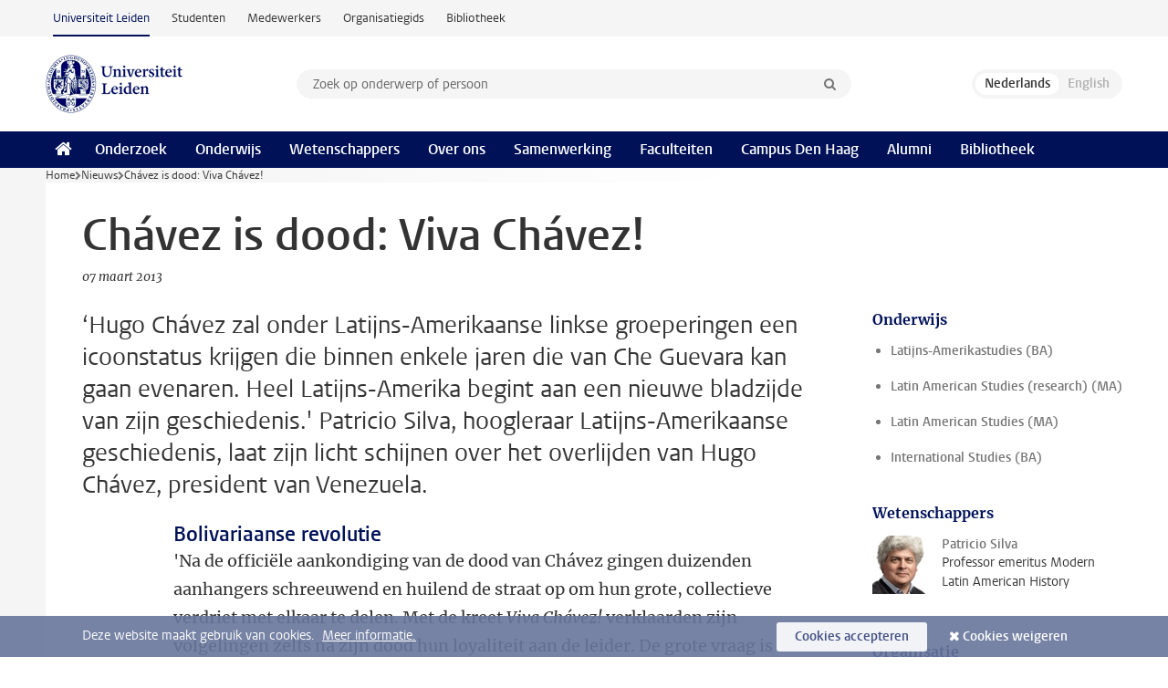

--- FILE ---
content_type: text/html;charset=UTF-8
request_url: https://www.universiteitleiden.nl/nieuws/archief-divers/2013/03/ch%C3%A1vez-is-dood--viva-ch%C3%A1vez-
body_size: 7827
content:
<!DOCTYPE html>
<html lang="nl" data-version="1.217.00" >
<head>


















<!-- standard page html head -->

    <title>Chávez is dood: Viva Chávez! - Universiteit Leiden</title>
        <meta name="google-site-verification" content="o8KYuFAiSZi6QWW1wxqKFvT1WQwN-BxruU42si9YjXw"/>
        <meta name="google-site-verification" content="hRUxrqIARMinLW2dRXrPpmtLtymnOTsg0Pl3WjHWQ4w"/>

        <link rel="canonical" href="https://www.universiteitleiden.nl/nieuws/archief-divers/2013/03/ch%C3%A1vez-is-dood--viva-ch%C3%A1vez-"/>
<!-- icons -->
    <link rel="shortcut icon" href="/design-1.1/assets/icons/favicon.ico"/>
    <link rel="icon" type="image/png" sizes="32x32" href="/design-1.1/assets/icons/icon-32px.png"/>
    <link rel="icon" type="image/png" sizes="96x96" href="/design-1.1/assets/icons/icon-96px.png"/>
    <link rel="icon" type="image/png" sizes="195x195" href="/design-1.1/assets/icons/icon-195px.png"/>

    <link rel="apple-touch-icon" href="/design-1.1/assets/icons/icon-120px.png"/> <!-- iPhone retina -->
    <link rel="apple-touch-icon" sizes="180x180"
          href="/design-1.1/assets/icons/icon-180px.png"/> <!-- iPhone 6 plus -->
    <link rel="apple-touch-icon" sizes="152x152"
          href="/design-1.1/assets/icons/icon-152px.png"/> <!-- iPad retina -->
    <link rel="apple-touch-icon" sizes="167x167"
          href="/design-1.1/assets/icons/icon-167px.png"/> <!-- iPad pro -->

    <meta charset="utf-8"/>
    <meta name="viewport" content="width=device-width, initial-scale=1"/>
    <meta http-equiv="X-UA-Compatible" content="IE=edge"/>

            <meta name="description" content="‘Hugo Chávez zal onder Latijns-Amerikaanse linkse groeperingen een icoonstatus krijgen die binnen enkele jaren die van Che Guevara kan gaan evenaren. Heel Latijns-Amerika begint aan een nieuwe bladzijde van zijn geschiedenis.' Patricio Silva, hoogleraar Latijns-Amerikaanse geschiedenis, laat zijn licht&hellip;"/>
            <meta name="doctype" content="news"/>
<meta name="application-name" content="search"
data-content-type="news"
data-content-category="news"
data-protected="false"
data-language="nl"
data-last-modified-date="2015-12-23"
data-publication-date="2013-03-07"
data-organization="leiden-institute-for-history,humanities"
data-faculties="humanities"
data-uuid="698aa5bb-0815-4945-a618-87bf81b985cb"
data-website="external-site"
/>    <!-- Bluesky -->
    <meta name="bluesky:card" content="summary_large_image">
    <meta name="bluesky:site" content="unileiden.bsky.social">
        <meta name="bluesky:title" content="Chávez is dood: Viva Chávez!">
        <meta name="bluesky:description" content="‘Hugo Chávez zal onder Latijns-Amerikaanse linkse groeperingen een icoonstatus krijgen die binnen enkele jaren die van Che Guevara kan gaan evenaren. Heel Latijns-Amerika begint aan een nieuwe bladzijde van zijn geschiedenis.' Patricio Silva, hoogleraar Latijns-Amerikaanse geschiedenis, laat zijn licht&hellip;">

        <meta name="bluesky:image"
              content="https://www.universiteitleiden.nl/design-1.1/assets/images/bluesky-card.png">
    <!-- Twitter/X -->
    <meta name="twitter:card" content="summary_large_image">
    <meta name="twitter:site" content="@UniLeiden">
        <meta name="twitter:title" content="Chávez is dood: Viva Chávez!">
        <meta name="twitter:description" content="‘Hugo Chávez zal onder Latijns-Amerikaanse linkse groeperingen een icoonstatus krijgen die binnen enkele jaren die van Che Guevara kan gaan evenaren. Heel Latijns-Amerika begint aan een nieuwe bladzijde van zijn geschiedenis.' Patricio Silva, hoogleraar Latijns-Amerikaanse geschiedenis, laat zijn licht&hellip;">

        <meta name="twitter:image"
              content="https://www.universiteitleiden.nl/design-1.1/assets/images/twitter-card.png">
    <!-- Open Graph -->
        <meta property="og:title" content="Chávez is dood: Viva Chávez!"/>
    <meta property="og:type" content="website"/>
        <meta property="og:description" content="‘Hugo Chávez zal onder Latijns-Amerikaanse linkse groeperingen een icoonstatus krijgen die binnen enkele jaren die van Che Guevara kan gaan evenaren. Heel Latijns-Amerika begint aan een nieuwe bladzijde van zijn geschiedenis.' Patricio Silva, hoogleraar Latijns-Amerikaanse geschiedenis, laat zijn licht&hellip;"/>
        <meta property="og:site_name" content="Universiteit Leiden"/>
        <meta property="og:locale" content="nl_NL"/>

        <meta property="og:image" content="https://www.universiteitleiden.nl/design-1.1/assets/images/twitter-card.png"/>

        <meta property="og:url" content="https://www.universiteitleiden.nl/nieuws/archief-divers/2013/03/ch%C3%A1vez-is-dood--viva-ch%C3%A1vez-"/>

<!-- Favicon and CSS -->

<link rel='shortcut icon' href="/design-1.1/assets/icons/favicon.ico"/>

    <link rel="stylesheet" href="/design-1.1/css/ul2external/screen.css?v=1.217.00"/>






<script>
var cookiesAccepted = 'false';
var internalTraffic = 'false';
</script>

<script>
window.dataLayer = window.dataLayer || [];
dataLayer.push({
event: 'Custom dimensions',
customDimensionData: {
faculty: 'Humanities',
facultyInstitute: 'Institute for History',
language: 'nl',
pageType: 'news',
publicationDate: '2013-03-07',
cookiesAccepted: window.cookiesAccepted,
},
user: {
internalTraffic: window.internalTraffic,
}
});
</script>
<!-- Google Tag Manager -->
<script>(function (w, d, s, l, i) {
w[l] = w[l] || [];
w[l].push({
'gtm.start':
new Date().getTime(), event: 'gtm.js'
});
var f = d.getElementsByTagName(s)[0],
j = d.createElement(s), dl = l != 'dataLayer' ? '&l=' + l : '';
j.async = true;
j.src =
'https://www.googletagmanager.com/gtm.js?id=' + i + dl;
f.parentNode.insertBefore(j, f);
})(window, document, 'script', 'dataLayer', 'GTM-P7SF446');
</script>
<!-- End Google Tag Manager -->



<!-- this line enables the loading of asynchronous components (together with the headContributions at the bottom) -->
<!-- Header Scripts -->
</head>
<body class=" left--detail">
<!-- To enable JS-based styles: -->
<script> document.body.className += ' js'; </script>
<div class="skiplinks">
<a href="#content" class="skiplink">Ga naar hoofdinhoud</a>
</div><div class="header-container"><div class="top-nav-section">
<nav class="top-nav wrapper js_mobile-fit-menu-items" data-show-text="toon alle" data-hide-text="verberg" data-items-text="menu onderdelen">
<ul id="sites-menu">
<li>
<a class="active track-event"
href="/"
data-event-category="external-site"
data-event-label="Topmenu external-site"
>Universiteit Leiden</a>
</li>
<li>
<a class=" track-event"
href="https://www.student.universiteitleiden.nl/"
data-event-category="student-site"
data-event-label="Topmenu external-site"
>Studenten</a>
</li>
<li>
<a class=" track-event"
href="https://www.medewerkers.universiteitleiden.nl/"
data-event-category="staffmember-site"
data-event-label="Topmenu external-site"
>Medewerkers</a>
</li>
<li>
<a class=" track-event"
href="https://www.organisatiegids.universiteitleiden.nl/"
data-event-category="org-site"
data-event-label="Topmenu external-site"
>Organisatiegids</a>
</li>
<li>
<a class=" track-event"
href="https://www.bibliotheek.universiteitleiden.nl/"
data-event-category="library-site"
data-event-label="Topmenu external-site"
>Bibliotheek</a>
</li>
</ul>
</nav>
</div>
<header id="header-main" class="wrapper clearfix">
<h1 class="logo">
<a href="/">
<img width="151" height="64" src="/design-1.1/assets/images/zegel.png" alt="Universiteit Leiden"/>
</a>
</h1><!-- Standard page searchbox -->
<form id="search" method="get" action="searchresults-main">
<input type="hidden" name="website" value="external-site"/>
<fieldset>
<legend>Zoek op onderwerp of persoon en selecteer categorie</legend>
<label for="search-field">Zoekterm</label>
<input id="search-field" type="search" name="q" data-suggest="https://www.universiteitleiden.nl/async/searchsuggestions"
data-wait="100" data-threshold="3"
value="" placeholder="Zoek op onderwerp of persoon"/>
<ul class="options">
<li>
<a href="/zoeken" data-hidden='' data-hint="Zoek op onderwerp of persoon">
Alle categorieën </a>
</li>
<li>
<a href="/zoeken" data-hidden='{"content-category":"staffmember"}' data-hint="Zoek op&nbsp;personen">
Personen
</a>
</li>
<li>
<a href="/zoeken" data-hidden='{"content-category":"education"}' data-hint="Zoek op&nbsp;onderwijs">
Onderwijs
</a>
</li>
<li>
<a href="/zoeken" data-hidden='{"content-category":"research"}' data-hint="Zoek op&nbsp;onderzoek">
Onderzoek
</a>
</li>
<li>
<a href="/zoeken" data-hidden='{"content-category":"news"}' data-hint="Zoek op&nbsp;nieuws">
Nieuws
</a>
</li>
<li>
<a href="/zoeken" data-hidden='{"content-category":"event"}' data-hint="Zoek op&nbsp;agenda">
Agenda
</a>
</li>
<li>
<a href="/zoeken" data-hidden='{"content-category":"dossier"}' data-hint="Zoek op&nbsp;dossiers">
Dossiers
</a>
</li>
<li>
<a href="/zoeken" data-hidden='{"content-category":"location"}' data-hint="Zoek op&nbsp;locaties">
Locaties
</a>
</li>
<li>
<a href="/zoeken" data-hidden='{"content-category":"course"}' data-hint="Zoek op&nbsp;cursussen">
Cursussen
</a>
</li>
<li>
<a href="/zoeken" data-hidden='{"content-category":"vacancy"}' data-hint="Zoek op&nbsp;vacatures">
Vacatures
</a>
</li>
<li>
<a href="/zoeken" data-hidden='{"content-category":"general"}' data-hint="Zoek op&nbsp;overig">
Overig
</a>
</li>
<li>
<a href="/zoeken" data-hidden='{"keywords":"true"}' data-hint="Zoek op&nbsp;trefwoorden">
Trefwoorden
</a>
</li>
</ul>
<button class="submit" type="submit">
<span>Zoeken</span>
</button>
</fieldset>
</form><div class="language-btn-group">
<span class="btn active">
<abbr title="Nederlands">nl</abbr>
</span>
<span class="btn dimmed">
<abbr title="English">en</abbr>
</span>
</div>
</header><nav id="main-menu" class="main-nav js_nav--disclosure" data-nav-label="Menu" data-hamburger-destination="header-main">
<ul class="wrapper">
<li><a class="home" href="/"><span>Home</span></a></li>
<li>
<a href="/onderzoek" >Onderzoek</a>
</li>
<li>
<a href="/onderwijs" >Onderwijs</a>
</li>
<li>
<a href="/wetenschappers" >Wetenschappers</a>
</li>
<li>
<a href="/over-ons" >Over ons</a>
</li>
<li>
<a href="/samenwerking" >Samenwerking</a>
</li>
<li>
<a href="/over-ons/bestuur/faculteiten" >Faculteiten</a>
</li>
<li>
<a href="/den-haag" >Campus Den Haag</a>
</li>
<li>
<a href="/alumni" >Alumni</a>
</li>
<li>
<a href="https://www.bibliotheek.universiteitleiden.nl" >Bibliotheek</a>
</li>
</ul>
</nav>
</div>
<div class="main-container">
<div class="main wrapper clearfix">

<!-- main Student and Staff pages -->

<nav class="breadcrumb" aria-label="Breadcrumb" id="js_breadcrumbs" data-show-text="toon alle" data-hide-text="verberg" data-items-text="broodkruimels">
<ol id="breadcrumb-list">
<li>
<a href="/">Home</a>
</li>
<li>
<a href="/nieuws">
Nieuws
</a>
</li>
<li>Chávez is dood: Viva Chávez!</li>
</ol>
</nav>

















<article id="content" class="left--detail__layout">

    <header class="article-header">
        <h1>Chávez is dood: Viva Chávez!</h1>
        <p class="by-line">

                <time datetime="2013-03-07"> 07 maart 2013</time>
        </p>
    </header>

    <div class="article-main-content">
        <div>
            <p class="intro">‘Hugo Chávez zal onder Latijns-Amerikaanse linkse groeperingen een icoonstatus krijgen die binnen enkele jaren die van Che Guevara kan gaan evenaren. Heel Latijns-Amerika begint aan een nieuwe bladzijde van zijn geschiedenis.' Patricio Silva, hoogleraar Latijns-Amerikaanse geschiedenis, laat zijn licht schijnen over het overlijden van Hugo Chávez, president van Venezuela.</p>

            <div class="indent">
<h3>Bolivariaanse revolutie</h3> 
<div> 
<div class="img-right medium"><img alt="" src="http://beeldbank.leidenuniv.nl/ImageDisplay.php?uid=FT131900&amp;thumbed=5" style="float:right" /></div> 
<p>&apos;Na de officiële aankondiging van de dood van Chávez gingen duizenden aanhangers schreeuwend en huilend de straat op om hun grote, collectieve verdriet met elkaar te delen. Met de kreet 
<em>Viva Chávez!</em> verklaarden zijn volgelingen zelfs na zijn dood hun loyaliteit aan de leider. De grote vraag is welke politieke koers Venezuela na het vertrek van de charismatische en allesbepalende leider gaat varen. De komende algemene verkiezingen, die volgens de grondwet binnen vier weken moeten worden gehouden, worden zeer waarschijnlijk door vicepresident Maduro worden gewonnen; dat staat min of meer vast. Wat moeilijker te voorspellen is, is of de &quot;Bolivariaanse revolutie&quot; nu een nog radicalere koers gaat varen en de banden met Cuba nog nauwer worden aangehaald.&apos;</p> </div> 
<h3>Viermaal president</h3> 
<div> 
<div class="img-right medium"> 
<figure class="image" style="float:right"><img alt="Prof.dr. Patricio Silva" src="http://beeldbank.leidenuniv.nl/ImageDisplay.php?uid=FT090795&amp;thumbed=5" /> 
<figcaption>Prof.dr. Patricio Silva</figcaption> </figure> 
<p>&apos;De afgelopen week was duidelijk dat het overlijden van Chávez een kwestie van dagen of zelfs uren kon zijn. Gedurende zijn hele ziekteperiode hebben zijn landgenoten niets van de Venezolaanse regering vernomen over Chávez ’ ziekte en de ernst van zijn toestand. In oktober 2012 won Chávez voor de vierde maal de presidentiële verkiezingen. Tijdens de campagne betwijfelden vele politiek analisten of hij fit genoeg zou zijn om het land nog eens zes jaar te leiden. Chávez en zijn aanhangers beweerden van wel. In werkelijkheid moest Chávez echter kort na zijn overwinning weer naar Cuba vliegen voor verdere medische behandeling &nbsp;en kon hij zelfs zijn installatie niet meer meemaken.&apos;</p> </div> </div> 
<h3>Hoge olieprijs</h3> 
<div> 
<p>&apos;Chávez had grote plannen met olierijk Venezuela en heel Latijns-Amerika. Om te beginnen wilde hij tot tenminste 2030 aan de macht blijven. In dat jaar zou hij persoonlijk leiding geven aan de herdenking van het 200ste sterfjaar van zijn grote held en inspirator, Simón Bolívar. Hij wilde de droom van Bolívar, een verenigd Latijns-Amerika, verwezenlijken door middel van een links-radicale politieke ideologie. Door de hoge prijs van de olie kon Chávez veel sociale programma’s voor de armste bevolkingsgroepen financieren. Hiermee bestreed hij niet alleen de armoede maar bouwde hij ook een voortreffelijke electorale basis op onder miljoenen Venezolanen.&apos;</p> </div> 
<h3>Meest corrupte land Latijns-Amerika</h3> 
<p><img alt="" src="http://beeldbank.leidenuniv.nl/ImageDisplay.php?uid=FT131899&amp;thumbed=5" style="float:right" />&apos;Het is te vroeg om Chávez dertien jaar durende bewind te evalueren maar het levert waarschijnlijk een gemengd resultaat op. Aan de ene kant heeft hij veel voor de arme Venezolanen gedaan,&nbsp;hoewel de oliedollars daarvoor relatief gemakkelijk werden verdiend.&nbsp;Aan de andere kant&nbsp;is tijdens zijn regime de agrarische en industriële productie van Venezuela verwaarloosd en heeft de inflatie een ongekende hoogte bereikt. De criminaliteit en het straatgeweld zijn volledig uit de hand gelopen en volgens Transparancy International is Venezuela vandaag het meest corrupte land van Latijns-Amerika.&apos;</p> 
<h3>Begrafenis</h3> 
<p>&apos;Ook internationaal heeft Chávez een bijzonder actieve rol gespeeld. Hij nam het op tegen de Verenigde Staten, wat hem veel sympathie opleverde in veel ontwikkelingslanden. Hij wilde het socialisme niet alleen in eigen land verwezenlijken maar in heel Latijns-Amerika. In de loop der jaren ontpopte Chávez zich tot de absolute leider van Latijns-Amerikaans links en werd hij de natuurlijke opvolger van Fidel Castro wiens revolutionaire glans allang verbleekt was. Door middel van genereuze leningen, schenkingen en een aanstekelijke retoriek wist Chávez een alliantie te bereiken met andere links-populistische leiders in de regio, zoals Evo Morales van Bolivia, Rafael Correa van Ecuador, Daniel Ortega van Nicaragua en Cristina Fernández van Argentinië. Zij waren onder de vele Latijns-Amerikaanse leiders die de begrafenis van Chávez op 8 maart bijwoonden.&apos;</p> 
<h3>‘Socialisme van de 21e eeuw’</h3> 
<p>&apos;Maar Chávez bemoeide zich ook rechtstreeks met interne zaken van andere landen zoals Colombia, Honduras, Mexico, Peru en Chili. Dat deed hij onder andere door linkse groeperingen in die landen rechtstreeks financieel te ondersteunen en door het beleid van de regeringen openlijk te bekritiseren. Hierdoor heeft Chávez zich minder populair gemaakt bij gematigde en rechtse regeringen in Latijns-Amerika die zijn ‘socialisme van de 21ste eeuw’ als een directe bedreiging voor de stabiliteit van hun landen ervoeren.&apos;</p> 
<h3>Nieuwe bladzijde in de geschiedenis</h3> 
<p>&apos;Hugo Chávez zal een icoonstatus onder de Latijns-Amerikaanse linkse groeperingen krijgen, die misschien binnen enkele jaren die&nbsp;van Che Guevara kan evenaren. Wat vast staat is dat met de dood van Chávez niet alleen Venezuela maar ook de rest van Latijns-Amerika aan een nieuwe bladzijde in zijn geschiedenis is begonnen. Chávez laat een vacuüm aan leiderschap achter dat niet eenvoudig opgevuld kan worden.&apos;</p> 
<p><em>(7 maart 2013/Patricio Silva/CH)</em></p> 
<p>&nbsp;</p>

                <section class="share">

<!-- Social Media icons 1.1 -->

<a class="facebook" href="http://www.facebook.com/sharer/sharer.php?u=https%3A%2F%2Fwww.universiteitleiden.nl%2Fnieuws%2Farchief-divers%2F2013%2F03%2Fch%25C3%25A1vez-is-dood--viva-ch%25C3%25A1vez-"><span class="visually-hidden">Delen op Facebook</span></a>
<a class="bluesky" href="https://bsky.app/intent/compose?text=Ch%C3%A1vez+is+dood%3A+Viva+Ch%C3%A1vez%21+https%3A%2F%2Fwww.universiteitleiden.nl%2Fnieuws%2Farchief-divers%2F2013%2F03%2Fch%25C3%25A1vez-is-dood--viva-ch%25C3%25A1vez-"><span class="visually-hidden">Delen via Bluesky</span></a>
<a class="linkedin" href="http://www.linkedin.com/shareArticle?mini=true&title=Ch%C3%A1vez+is+dood%3A+Viva+Ch%C3%A1vez%21&url=https%3A%2F%2Fwww.universiteitleiden.nl%2Fnieuws%2Farchief-divers%2F2013%2F03%2Fch%25C3%25A1vez-is-dood--viva-ch%25C3%25A1vez-"><span class="visually-hidden">Delen op LinkedIn</span></a>
<a class="whatsapp" href="whatsapp://send?text=Ch%C3%A1vez+is+dood%3A+Viva+Ch%C3%A1vez%21+https%3A%2F%2Fwww.universiteitleiden.nl%2Fnieuws%2Farchief-divers%2F2013%2F03%2Fch%25C3%25A1vez-is-dood--viva-ch%25C3%25A1vez-"><span class="visually-hidden">Delen via WhatsApp</span></a>
<a class="mastodon" href="https://mastodon.social/share?text=Ch%C3%A1vez+is+dood%3A+Viva+Ch%C3%A1vez%21&url=https%3A%2F%2Fwww.universiteitleiden.nl%2Fnieuws%2Farchief-divers%2F2013%2F03%2Fch%25C3%25A1vez-is-dood--viva-ch%25C3%25A1vez-"><span class="visually-hidden">Delen via Mastodon</span></a>
                </section>
            </div>

        </div>
    </div>













<aside>

        <div class="box paginated" data-per-page="10" data-prev="" data-next="">
            <div class="box-header">
                <h2>Onderwijs</h2>
            </div>
            <div class="box-content">
                <ul class="bulleted">
                        <li>
                                <a href="/onderwijs/opleidingen/bachelor/latijns-amerikastudies">Latijns-Amerikastudies (BA)</a>
                        </li>
                        <li>
                                Latin American Studies (research) (MA)
                        </li>
                        <li>
                                <a href="/onderwijs/opleidingen/master/latin-american-studies">Latin American Studies (MA)</a>
                        </li>
                        <li>
                                <a href="/onderwijs/opleidingen/bachelor/international-studies">International Studies (BA)</a>
                        </li>
                </ul>
            </div>
        </div>







<div class="box paginated" data-per-page="10" data-prev="" data-next="">
    <div class="box-header">
            <h2>Wetenschappers</h2>
    </div>
    <div class="box-content">
        <ul class="scientists">
                    <li>





<a href="/en/staffmembers/patricio-silva">




                    <img src="/binaries/content/gallery/ul2/portraits/humanities/p/old/p.-patricio-silva-old.jpg/p.-patricio-silva-old.jpg/d64x64"  alt="" width="64" height="64" />
    <div>
        <strong>Patricio Silva</strong>
            <span class="meta">Professor emeritus Modern Latin American History</span>
    </div>
</a>
                    </li>
        </ul>
    </div>
</div>

        <div class="box paginated" data-per-page="10" data-prev="" data-next="">
            <div class="box-header">
                <h2>Organisatie</h2>
            </div>
            <div class="box-content">
                <ul class="bulleted">
                        <li>
                                <a href="/geesteswetenschappen">Geesteswetenschappen</a>
                        </li>
                        <li>
                                <a href="/geesteswetenschappen/instituut-voor-geschiedenis">Instituut voor Geschiedenis</a>
                        </li>
                </ul>
            </div>
        </div>
































<div class="box">
    <div class="box-header">
            <h2>See also</h2>
    </div>

    <div class="box-content">
        <ul>
                    <li>
                        <a href="http://www.volkskrant.nl/vk/nl/12644/Hugo-Chavez-overleden/article/detail/3404865/2013/03/06/Is-de-rust-teruggekeerd-nu-boze-buurman-Chavez-is-overleden.dhtml">

                            <div>
                                    <strong>Prof.dr. G.J. (Gert) Oostindie over dood Chávez in de Volkskrant</strong>
                            </div>
                        </a>
                    </li>
                    <li>
                        <a href="http://www.hum.leiden.edu/clacs/">

                            <div>
                                    <strong>Centre for Latin American and Caribbean Studies</strong>
                            </div>
                        </a>
                    </li>
                    <li>
                        <a href="https://nl.wikipedia.org/wiki/Bolivarisme">

                            <div>
                                    <strong>Bolivariaanse revolutie</strong>
                            </div>
                        </a>
                    </li>
                    <li>
                        <a href="http://www.transparency.org/">

                            <div>
                                    <strong>Transparency International</strong>
                            </div>
                        </a>
                    </li>
        </ul>

    </div>
</div></aside>
</article>

</div>
</div><div class="footer-container">
<footer class="wrapper clearfix">
<section>
<h2>Studiekeuze</h2>
<ul>
<li>
<a href="/onderwijs/bachelors">Bacheloropleidingen</a>
</li>
<li>
<a href="/onderwijs/masters">Masteropleidingen</a>
</li>
<li>
<a href="/wetenschappers/promoveren">PhD-programma's</a>
</li>
<li>
<a href="/onderwijs/onderwijs-voor-professionals">Onderwijs voor professionals</a>
</li>
<li>
<a href="/en/education/other-modes-of-study/summer-schools">Summer Schools</a>
</li>
<li>
<a href="/onderwijs/bachelors/voorlichtingsactiviteiten/open-dagen">Open dagen</a>
</li>
<li>
<a href="/onderwijs/masters/voorlichtingsactiviteiten/master-open-dagen">Master Open Dag</a>
</li>
</ul>
</section>
<section>
<h2>Organisatie</h2>
<ul>
<li>
<a href="/en/archaeology">Archeologie</a>
</li>
<li>
<a href="/geesteswetenschappen">Geesteswetenschappen</a>
</li>
<li>
<a href="/geneeskunde-lumc">Geneeskunde/LUMC</a>
</li>
<li>
<a href="/governance-and-global-affairs">Governance and Global Affairs</a>
</li>
<li>
<a href="/rechtsgeleerdheid">Rechtsgeleerdheid</a>
</li>
<li>
<a href="/sociale-wetenschappen">Sociale Wetenschappen</a>
</li>
<li>
<a href="/wiskunde-en-natuurwetenschappen">Wiskunde en Natuurwetenschappen</a>
</li>
<li>
<a href="/afrika-studiecentrum-leiden">Afrika-Studiecentrum Leiden</a>
</li>
<li>
<a href="/honours-academy">Honours Academy</a>
</li>
<li>
<a href="/iclon">ICLON</a>
</li>
<li>
<a href="https://www.organisatiegids.universiteitleiden.nl/faculteiten-en-instituten/international-institute-for-asian-studies">International Institute for Asian Studies</a>
</li>
</ul>
</section>
<section>
<h2>Over ons</h2>
<ul>
<li>
<a href="/werken-bij">Werken bij de Universiteit Leiden</a>
</li>
<li>
<a href="https://www.luf.nl/">Steun de Universiteit Leiden</a>
</li>
<li>
<a href="/alumni">Alumni</a>
</li>
<li>
<a href="/over-ons/impact">Impact</a>
</li>
<li>
<a href="https://www.leiden-delft-erasmus.nl/">Leiden-Delft-Erasmus Universities</a>
</li>
<li>
<a href="https://www.universiteitleiden.nl/locaties">Locaties</a>
</li>
<li>
<a href="https://www.organisatiegids.universiteitleiden.nl/reglementen/algemeen/universitaire-website-disclaimer">Disclaimer</a>
</li>
<li>
<a href="https://www.organisatiegids.universiteitleiden.nl/cookies">Cookies</a>
</li>
<li>
<a href="https://www.organisatiegids.universiteitleiden.nl/reglementen/algemeen/privacyverklaringen">Privacy</a>
</li>
<li>
<a href="/over-ons/contact">Contact</a>
</li>
</ul>
</section>
<section>
<h2>Volg ons</h2>
<ul>
<li>
<a href="https://web.universiteitleiden.nl/nieuwsbrief">Lees onze wekelijkse nieuwsbrief</a>
</li>
</ul>
<div class="share">
<a href="https://bsky.app/profile/unileiden.bsky.social" class="bluesky"><span class="visually-hidden">Volg ons op bluesky</span></a>
<a href="https://nl-nl.facebook.com/UniversiteitLeiden" class="facebook"><span class="visually-hidden">Volg ons op facebook</span></a>
<a href="https://www.youtube.com/user/UniversiteitLeiden" class="youtube"><span class="visually-hidden">Volg ons op youtube</span></a>
<a href="https://www.linkedin.com/company/leiden-university" class="linkedin"><span class="visually-hidden">Volg ons op linkedin</span></a>
<a href="https://instagram.com/universiteitleiden" class="instagram"><span class="visually-hidden">Volg ons op instagram</span></a>
<a href="https://mastodon.nl/@universiteitleiden" class="mastodon"><span class="visually-hidden">Volg ons op mastodon</span></a>
</div>
</section>
</footer>
</div><div class="cookies">
<div class="wrapper">
Deze website maakt gebruik van cookies.&nbsp;
<a href="https://www.organisatiegids.universiteitleiden.nl/cookies">
Meer informatie. </a>
<form action="/nieuws/archief-divers/2013/03/ch%C3%A1vez-is-dood--viva-ch%C3%A1vez-?_hn:type=action&amp;_hn:ref=r84_r9" method="post">
<button type="submit" class="accept" name="cookie" value="accept">Cookies accepteren</button>
<button type="submit" class="reject" name="cookie" value="reject">Cookies weigeren</button>
</form>
</div>
</div><!-- bottom scripts -->
<script async defer src="/design-1.1/scripts/ul2.js?v=1.217.00" data-main="/design-1.1/scripts/ul2common/main.js"></script>
<!-- this line enables the loading of asynchronous components (together with the headContributions at the top) -->
</body>
</html>

--- FILE ---
content_type: text/javascript;charset=UTF-8
request_url: https://www.universiteitleiden.nl/design-1.1/scripts/ul2common/beeldbank.js?v=1.217.00
body_size: 208
content:
!function(r){var e=r('img[src*="beeldbank.leidenuniv.nl"]');e.each(function(){for(var e,i,n=r(this);!1!==n;)i=void 0,i=(e=n).parent(),e.remove(),n=!(""!=r.trim(i.html())&&!i.is("figure"))&&i})}(jQuery);